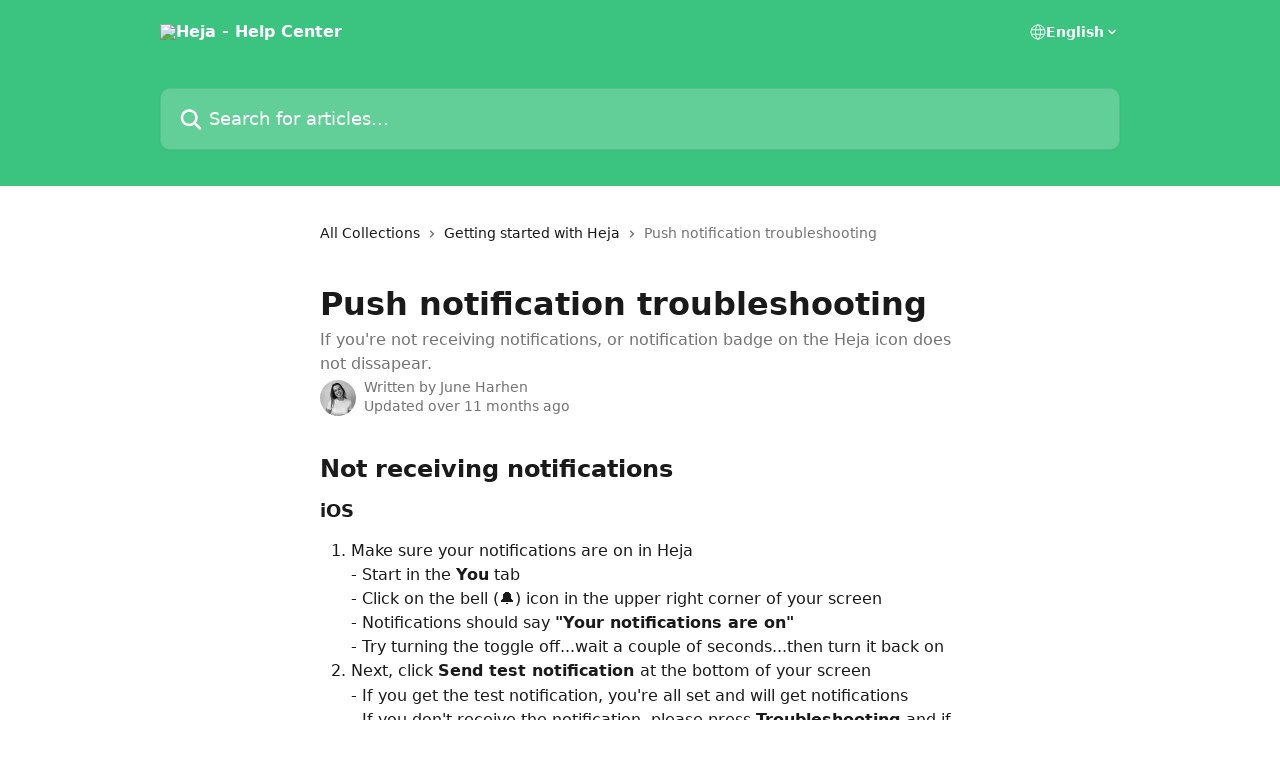

--- FILE ---
content_type: text/html; charset=utf-8
request_url: https://help.heja.io/en/articles/3155278-push-notification-troubleshooting
body_size: 12151
content:
<!DOCTYPE html><html lang="en"><head><meta charSet="utf-8" data-next-head=""/><title data-next-head="">Push notification troubleshooting | Heja - Help Center</title><meta property="og:title" content="Push notification troubleshooting | Heja - Help Center" data-next-head=""/><meta name="twitter:title" content="Push notification troubleshooting | Heja - Help Center" data-next-head=""/><meta property="og:description" content="If you&#x27;re not receiving notifications, or notification badge on the Heja icon does not dissapear." data-next-head=""/><meta name="twitter:description" content="If you&#x27;re not receiving notifications, or notification badge on the Heja icon does not dissapear." data-next-head=""/><meta name="description" content="If you&#x27;re not receiving notifications, or notification badge on the Heja icon does not dissapear." data-next-head=""/><meta property="og:type" content="article" data-next-head=""/><meta name="robots" content="all" data-next-head=""/><meta name="viewport" content="width=device-width, initial-scale=1" data-next-head=""/><link href="https://intercom.help/hejahelp/assets/favicon" rel="icon" data-next-head=""/><link rel="canonical" href="https://help.heja.io/en/articles/3155278-push-notification-troubleshooting" data-next-head=""/><link rel="alternate" href="https://help.heja.io/en/articles/3155278-push-notification-troubleshooting" hrefLang="en" data-next-head=""/><link rel="alternate" href="https://help.heja.io/en/articles/3155278-push-notification-troubleshooting" hrefLang="x-default" data-next-head=""/><link nonce="O72PR54prOX65FbrK0gjQ5xquSEFoMRb/p7wXoOoU8Y=" rel="preload" href="https://static.intercomassets.com/_next/static/css/3141721a1e975790.css" as="style"/><link nonce="O72PR54prOX65FbrK0gjQ5xquSEFoMRb/p7wXoOoU8Y=" rel="stylesheet" href="https://static.intercomassets.com/_next/static/css/3141721a1e975790.css" data-n-g=""/><noscript data-n-css="O72PR54prOX65FbrK0gjQ5xquSEFoMRb/p7wXoOoU8Y="></noscript><script defer="" nonce="O72PR54prOX65FbrK0gjQ5xquSEFoMRb/p7wXoOoU8Y=" nomodule="" src="https://static.intercomassets.com/_next/static/chunks/polyfills-42372ed130431b0a.js"></script><script defer="" src="https://static.intercomassets.com/_next/static/chunks/7506.a4d4b38169fb1abb.js" nonce="O72PR54prOX65FbrK0gjQ5xquSEFoMRb/p7wXoOoU8Y="></script><script src="https://static.intercomassets.com/_next/static/chunks/webpack-77e96bfb16dbd813.js" nonce="O72PR54prOX65FbrK0gjQ5xquSEFoMRb/p7wXoOoU8Y=" defer=""></script><script src="https://static.intercomassets.com/_next/static/chunks/framework-1f1b8d38c1d86c61.js" nonce="O72PR54prOX65FbrK0gjQ5xquSEFoMRb/p7wXoOoU8Y=" defer=""></script><script src="https://static.intercomassets.com/_next/static/chunks/main-f21c5c986cf9e4f7.js" nonce="O72PR54prOX65FbrK0gjQ5xquSEFoMRb/p7wXoOoU8Y=" defer=""></script><script src="https://static.intercomassets.com/_next/static/chunks/pages/_app-94f3b72a331ddaf7.js" nonce="O72PR54prOX65FbrK0gjQ5xquSEFoMRb/p7wXoOoU8Y=" defer=""></script><script src="https://static.intercomassets.com/_next/static/chunks/d0502abb-aa607f45f5026044.js" nonce="O72PR54prOX65FbrK0gjQ5xquSEFoMRb/p7wXoOoU8Y=" defer=""></script><script src="https://static.intercomassets.com/_next/static/chunks/6190-ef428f6633b5a03f.js" nonce="O72PR54prOX65FbrK0gjQ5xquSEFoMRb/p7wXoOoU8Y=" defer=""></script><script src="https://static.intercomassets.com/_next/static/chunks/5729-6d79ddfe1353a77c.js" nonce="O72PR54prOX65FbrK0gjQ5xquSEFoMRb/p7wXoOoU8Y=" defer=""></script><script src="https://static.intercomassets.com/_next/static/chunks/296-7834dcf3444315af.js" nonce="O72PR54prOX65FbrK0gjQ5xquSEFoMRb/p7wXoOoU8Y=" defer=""></script><script src="https://static.intercomassets.com/_next/static/chunks/4835-9db7cd232aae5617.js" nonce="O72PR54prOX65FbrK0gjQ5xquSEFoMRb/p7wXoOoU8Y=" defer=""></script><script src="https://static.intercomassets.com/_next/static/chunks/2735-8954effe331a5dbf.js" nonce="O72PR54prOX65FbrK0gjQ5xquSEFoMRb/p7wXoOoU8Y=" defer=""></script><script src="https://static.intercomassets.com/_next/static/chunks/pages/%5BhelpCenterIdentifier%5D/%5Blocale%5D/articles/%5BarticleSlug%5D-cb17d809302ca462.js" nonce="O72PR54prOX65FbrK0gjQ5xquSEFoMRb/p7wXoOoU8Y=" defer=""></script><script src="https://static.intercomassets.com/_next/static/e_0hji3lAVYohiVj5dWXp/_buildManifest.js" nonce="O72PR54prOX65FbrK0gjQ5xquSEFoMRb/p7wXoOoU8Y=" defer=""></script><script src="https://static.intercomassets.com/_next/static/e_0hji3lAVYohiVj5dWXp/_ssgManifest.js" nonce="O72PR54prOX65FbrK0gjQ5xquSEFoMRb/p7wXoOoU8Y=" defer=""></script><meta name="sentry-trace" content="f56f101669bbc0912f80696673b4046b-2a1f1d78d4570c73-0"/><meta name="baggage" content="sentry-environment=production,sentry-release=d6b6b4589836420743b66b75450902609b5d0f1e,sentry-public_key=187f842308a64dea9f1f64d4b1b9c298,sentry-trace_id=f56f101669bbc0912f80696673b4046b,sentry-org_id=2129,sentry-sampled=false,sentry-sample_rand=0.49165298133581303,sentry-sample_rate=0"/><style id="__jsx-1338545857">:root{--body-bg: rgb(255, 255, 255);
--body-image: none;
--body-bg-rgb: 255, 255, 255;
--body-border: rgb(230, 230, 230);
--body-primary-color: #1a1a1a;
--body-secondary-color: #737373;
--body-reaction-bg: rgb(242, 242, 242);
--body-reaction-text-color: rgb(64, 64, 64);
--body-toc-active-border: #737373;
--body-toc-inactive-border: #f2f2f2;
--body-toc-inactive-color: #737373;
--body-toc-active-font-weight: 400;
--body-table-border: rgb(204, 204, 204);
--body-color: hsl(0, 0%, 0%);
--footer-bg: rgb(255, 255, 255);
--footer-image: none;
--footer-border: rgb(230, 230, 230);
--footer-color: hsl(211, 10%, 61%);
--header-bg: rgb(59, 196, 127);
--header-image: none;
--header-color: hsl(0, 0%, 100%);
--collection-card-bg: rgb(255, 255, 255);
--collection-card-image: none;
--collection-card-color: hsl(150, 54%, 50%);
--card-bg: rgb(255, 255, 255);
--card-border-color: rgb(230, 230, 230);
--card-border-inner-radius: 6px;
--card-border-radius: 8px;
--card-shadow: 0 1px 2px 0 rgb(0 0 0 / 0.05);
--search-bar-border-radius: 10px;
--search-bar-width: 100%;
--ticket-blue-bg-color: #dce1f9;
--ticket-blue-text-color: #334bfa;
--ticket-green-bg-color: #d7efdc;
--ticket-green-text-color: #0f7134;
--ticket-orange-bg-color: #ffebdb;
--ticket-orange-text-color: #b24d00;
--ticket-red-bg-color: #ffdbdb;
--ticket-red-text-color: #df2020;
--header-height: 245px;
--header-subheader-background-color: ;
--header-subheader-font-color: ;
--content-block-color: hsl(0, 0%, 0%);
--content-block-button-color: hsl(0, 0%, 0%);
--content-block-button-radius: nullpx;
--primary-color: hsl(150, 54%, 50%);
--primary-color-alpha-10: hsla(150, 54%, 50%, 0.1);
--primary-color-alpha-60: hsla(150, 54%, 50%, 0.6);
--text-on-primary-color: #1a1a1a}</style><style id="__jsx-1611979459">:root{--font-family-primary: system-ui, "Segoe UI", "Roboto", "Helvetica", "Arial", sans-serif, "Apple Color Emoji", "Segoe UI Emoji", "Segoe UI Symbol"}</style><style id="__jsx-2466147061">:root{--font-family-secondary: system-ui, "Segoe UI", "Roboto", "Helvetica", "Arial", sans-serif, "Apple Color Emoji", "Segoe UI Emoji", "Segoe UI Symbol"}</style><style id="__jsx-cf6f0ea00fa5c760">.fade-background.jsx-cf6f0ea00fa5c760{background:radial-gradient(333.38%100%at 50%0%,rgba(var(--body-bg-rgb),0)0%,rgba(var(--body-bg-rgb),.00925356)11.67%,rgba(var(--body-bg-rgb),.0337355)21.17%,rgba(var(--body-bg-rgb),.0718242)28.85%,rgba(var(--body-bg-rgb),.121898)35.03%,rgba(var(--body-bg-rgb),.182336)40.05%,rgba(var(--body-bg-rgb),.251516)44.25%,rgba(var(--body-bg-rgb),.327818)47.96%,rgba(var(--body-bg-rgb),.409618)51.51%,rgba(var(--body-bg-rgb),.495297)55.23%,rgba(var(--body-bg-rgb),.583232)59.47%,rgba(var(--body-bg-rgb),.671801)64.55%,rgba(var(--body-bg-rgb),.759385)70.81%,rgba(var(--body-bg-rgb),.84436)78.58%,rgba(var(--body-bg-rgb),.9551)88.2%,rgba(var(--body-bg-rgb),1)100%),var(--header-image),var(--header-bg);background-size:cover;background-position-x:center}</style><style id="__jsx-4bed0c08ce36899e">.article_body a:not(.intercom-h2b-button){color:var(--primary-color)}article a.intercom-h2b-button{background-color:var(--primary-color);border:0}.zendesk-article table{overflow-x:scroll!important;display:block!important;height:auto!important}.intercom-interblocks-unordered-nested-list ul,.intercom-interblocks-ordered-nested-list ol{margin-top:16px;margin-bottom:16px}.intercom-interblocks-unordered-nested-list ul .intercom-interblocks-unordered-nested-list ul,.intercom-interblocks-unordered-nested-list ul .intercom-interblocks-ordered-nested-list ol,.intercom-interblocks-ordered-nested-list ol .intercom-interblocks-ordered-nested-list ol,.intercom-interblocks-ordered-nested-list ol .intercom-interblocks-unordered-nested-list ul{margin-top:0;margin-bottom:0}.intercom-interblocks-image a:focus{outline-offset:3px}</style></head><body><div id="__next"><div dir="ltr" class="h-full w-full"><a href="#main-content" class="sr-only font-bold text-header-color focus:not-sr-only focus:absolute focus:left-4 focus:top-4 focus:z-50" aria-roledescription="Link, Press control-option-right-arrow to exit">Skip to main content</a><main class="header__lite"><header id="header" data-testid="header" class="jsx-cf6f0ea00fa5c760 flex flex-col text-header-color"><div class="jsx-cf6f0ea00fa5c760 relative flex grow flex-col mb-9 bg-header-bg bg-header-image bg-cover bg-center pb-9"><div id="sr-announcement" aria-live="polite" class="jsx-cf6f0ea00fa5c760 sr-only"></div><div class="jsx-cf6f0ea00fa5c760 flex h-full flex-col items-center marker:shrink-0"><section class="relative flex w-full flex-col mb-6 pb-6"><div class="header__meta_wrapper flex justify-center px-5 pt-6 leading-none sm:px-10"><div class="flex items-center w-240" data-testid="subheader-container"><div class="mo__body header__site_name"><div class="header__logo"><a href="/en/"><img src="https://downloads.intercomcdn.com/i/o/226411/146277e8b97145200e3c553e/18641706da5e355c79fbb6825a609508.png" height="376" alt="Heja - Help Center"/></a></div></div><div><div class="flex items-center font-semibold"><div class="flex items-center md:hidden" data-testid="small-screen-children"><button class="flex items-center border-none bg-transparent px-1.5" data-testid="hamburger-menu-button" aria-label="Open menu"><svg width="24" height="24" viewBox="0 0 16 16" xmlns="http://www.w3.org/2000/svg" class="fill-current"><path d="M1.86861 2C1.38889 2 1 2.3806 1 2.85008C1 3.31957 1.38889 3.70017 1.86861 3.70017H14.1314C14.6111 3.70017 15 3.31957 15 2.85008C15 2.3806 14.6111 2 14.1314 2H1.86861Z"></path><path d="M1 8C1 7.53051 1.38889 7.14992 1.86861 7.14992H14.1314C14.6111 7.14992 15 7.53051 15 8C15 8.46949 14.6111 8.85008 14.1314 8.85008H1.86861C1.38889 8.85008 1 8.46949 1 8Z"></path><path d="M1 13.1499C1 12.6804 1.38889 12.2998 1.86861 12.2998H14.1314C14.6111 12.2998 15 12.6804 15 13.1499C15 13.6194 14.6111 14 14.1314 14H1.86861C1.38889 14 1 13.6194 1 13.1499Z"></path></svg></button><div class="fixed right-0 top-0 z-50 h-full w-full hidden" data-testid="hamburger-menu"><div class="flex h-full w-full justify-end bg-black bg-opacity-30"><div class="flex h-fit w-full flex-col bg-white opacity-100 sm:h-full sm:w-1/2"><button class="text-body-font flex items-center self-end border-none bg-transparent pr-6 pt-6" data-testid="hamburger-menu-close-button" aria-label="Close menu"><svg width="24" height="24" viewBox="0 0 16 16" xmlns="http://www.w3.org/2000/svg"><path d="M3.5097 3.5097C3.84165 3.17776 4.37984 3.17776 4.71178 3.5097L7.99983 6.79775L11.2879 3.5097C11.6198 3.17776 12.158 3.17776 12.49 3.5097C12.8219 3.84165 12.8219 4.37984 12.49 4.71178L9.20191 7.99983L12.49 11.2879C12.8219 11.6198 12.8219 12.158 12.49 12.49C12.158 12.8219 11.6198 12.8219 11.2879 12.49L7.99983 9.20191L4.71178 12.49C4.37984 12.8219 3.84165 12.8219 3.5097 12.49C3.17776 12.158 3.17776 11.6198 3.5097 11.2879L6.79775 7.99983L3.5097 4.71178C3.17776 4.37984 3.17776 3.84165 3.5097 3.5097Z"></path></svg></button><nav class="flex flex-col pl-4 text-black"><div class="relative cursor-pointer has-[:focus]:outline"><select class="peer absolute z-10 block h-6 w-full cursor-pointer opacity-0 md:text-base" aria-label="Change language" id="language-selector"><option value="/en/articles/3155278-push-notification-troubleshooting" class="text-black" selected="">English</option></select><div class="mb-10 ml-5 flex items-center gap-1 text-md hover:opacity-80 peer-hover:opacity-80 md:m-0 md:ml-3 md:text-base" aria-hidden="true"><svg id="locale-picker-globe" width="16" height="16" viewBox="0 0 16 16" fill="none" xmlns="http://www.w3.org/2000/svg" class="shrink-0" aria-hidden="true"><path d="M8 15C11.866 15 15 11.866 15 8C15 4.13401 11.866 1 8 1C4.13401 1 1 4.13401 1 8C1 11.866 4.13401 15 8 15Z" stroke="currentColor" stroke-linecap="round" stroke-linejoin="round"></path><path d="M8 15C9.39949 15 10.534 11.866 10.534 8C10.534 4.13401 9.39949 1 8 1C6.60051 1 5.466 4.13401 5.466 8C5.466 11.866 6.60051 15 8 15Z" stroke="currentColor" stroke-linecap="round" stroke-linejoin="round"></path><path d="M1.448 5.75989H14.524" stroke="currentColor" stroke-linecap="round" stroke-linejoin="round"></path><path d="M1.448 10.2402H14.524" stroke="currentColor" stroke-linecap="round" stroke-linejoin="round"></path></svg>English<svg id="locale-picker-arrow" width="16" height="16" viewBox="0 0 16 16" fill="none" xmlns="http://www.w3.org/2000/svg" class="shrink-0" aria-hidden="true"><path d="M5 6.5L8.00093 9.5L11 6.50187" stroke="currentColor" stroke-width="1.5" stroke-linecap="round" stroke-linejoin="round"></path></svg></div></div></nav></div></div></div></div><nav class="hidden items-center md:flex" data-testid="large-screen-children"><div class="relative cursor-pointer has-[:focus]:outline"><select class="peer absolute z-10 block h-6 w-full cursor-pointer opacity-0 md:text-base" aria-label="Change language" id="language-selector"><option value="/en/articles/3155278-push-notification-troubleshooting" class="text-black" selected="">English</option></select><div class="mb-10 ml-5 flex items-center gap-1 text-md hover:opacity-80 peer-hover:opacity-80 md:m-0 md:ml-3 md:text-base" aria-hidden="true"><svg id="locale-picker-globe" width="16" height="16" viewBox="0 0 16 16" fill="none" xmlns="http://www.w3.org/2000/svg" class="shrink-0" aria-hidden="true"><path d="M8 15C11.866 15 15 11.866 15 8C15 4.13401 11.866 1 8 1C4.13401 1 1 4.13401 1 8C1 11.866 4.13401 15 8 15Z" stroke="currentColor" stroke-linecap="round" stroke-linejoin="round"></path><path d="M8 15C9.39949 15 10.534 11.866 10.534 8C10.534 4.13401 9.39949 1 8 1C6.60051 1 5.466 4.13401 5.466 8C5.466 11.866 6.60051 15 8 15Z" stroke="currentColor" stroke-linecap="round" stroke-linejoin="round"></path><path d="M1.448 5.75989H14.524" stroke="currentColor" stroke-linecap="round" stroke-linejoin="round"></path><path d="M1.448 10.2402H14.524" stroke="currentColor" stroke-linecap="round" stroke-linejoin="round"></path></svg>English<svg id="locale-picker-arrow" width="16" height="16" viewBox="0 0 16 16" fill="none" xmlns="http://www.w3.org/2000/svg" class="shrink-0" aria-hidden="true"><path d="M5 6.5L8.00093 9.5L11 6.50187" stroke="currentColor" stroke-width="1.5" stroke-linecap="round" stroke-linejoin="round"></path></svg></div></div></nav></div></div></div></div></section><section class="relative mx-5 flex h-full w-full flex-col items-center px-5 sm:px-10"><div class="flex h-full max-w-full flex-col w-240" data-testid="main-header-container"><div id="search-bar" class="relative w-full"><form action="/en/" autoComplete="off"><div class="flex w-full flex-col"><div class="relative flex w-full sm:w-search-bar"><label for="search-input" class="sr-only">Search for articles...</label><input id="search-input" type="text" autoComplete="off" class="peer w-full rounded-search-bar border border-black-alpha-8 bg-white-alpha-20 p-4 ps-12 font-secondary text-lg text-header-color shadow-search-bar outline-none transition ease-linear placeholder:text-header-color hover:bg-white-alpha-27 hover:shadow-search-bar-hover focus:border-transparent focus:bg-white focus:text-black-10 focus:shadow-search-bar-focused placeholder:focus:text-black-45" placeholder="Search for articles..." name="q" aria-label="Search for articles..." value=""/><div class="absolute inset-y-0 start-0 flex items-center fill-header-color peer-focus-visible:fill-black-45 pointer-events-none ps-5"><svg width="22" height="21" viewBox="0 0 22 21" xmlns="http://www.w3.org/2000/svg" class="fill-inherit" aria-hidden="true"><path fill-rule="evenodd" clip-rule="evenodd" d="M3.27485 8.7001C3.27485 5.42781 5.92757 2.7751 9.19985 2.7751C12.4721 2.7751 15.1249 5.42781 15.1249 8.7001C15.1249 11.9724 12.4721 14.6251 9.19985 14.6251C5.92757 14.6251 3.27485 11.9724 3.27485 8.7001ZM9.19985 0.225098C4.51924 0.225098 0.724854 4.01948 0.724854 8.7001C0.724854 13.3807 4.51924 17.1751 9.19985 17.1751C11.0802 17.1751 12.8176 16.5627 14.2234 15.5265L19.0981 20.4013C19.5961 20.8992 20.4033 20.8992 20.9013 20.4013C21.3992 19.9033 21.3992 19.0961 20.9013 18.5981L16.0264 13.7233C17.0625 12.3176 17.6749 10.5804 17.6749 8.7001C17.6749 4.01948 13.8805 0.225098 9.19985 0.225098Z"></path></svg></div></div></div></form></div></div></section></div></div></header><div class="z-1 flex shrink-0 grow basis-auto justify-center px-5 sm:px-10"><section data-testid="main-content" id="main-content" class="max-w-full w-240"><section data-testid="article-section" class="section section__article"><div class="justify-center flex"><div class="relative z-3 w-full lg:max-w-160 "><div class="flex pb-6 max-md:pb-2 lg:max-w-160"><div tabindex="-1" class="focus:outline-none"><div class="flex flex-wrap items-baseline pb-4 text-base" tabindex="0" role="navigation" aria-label="Breadcrumb"><a href="/en/" class="pr-2 text-body-primary-color no-underline hover:text-body-secondary-color">All Collections</a><div class="pr-2" aria-hidden="true"><svg width="6" height="10" viewBox="0 0 6 10" class="block h-2 w-2 fill-body-secondary-color rtl:rotate-180" xmlns="http://www.w3.org/2000/svg"><path fill-rule="evenodd" clip-rule="evenodd" d="M0.648862 0.898862C0.316916 1.23081 0.316916 1.769 0.648862 2.10094L3.54782 4.9999L0.648862 7.89886C0.316916 8.23081 0.316917 8.769 0.648862 9.10094C0.980808 9.43289 1.519 9.43289 1.85094 9.10094L5.35094 5.60094C5.68289 5.269 5.68289 4.73081 5.35094 4.39886L1.85094 0.898862C1.519 0.566916 0.980807 0.566916 0.648862 0.898862Z"></path></svg></div><a href="https://help.heja.io/en/collections/1522079-getting-started-with-heja" class="pr-2 text-body-primary-color no-underline hover:text-body-secondary-color" data-testid="breadcrumb-0">Getting started with Heja</a><div class="pr-2" aria-hidden="true"><svg width="6" height="10" viewBox="0 0 6 10" class="block h-2 w-2 fill-body-secondary-color rtl:rotate-180" xmlns="http://www.w3.org/2000/svg"><path fill-rule="evenodd" clip-rule="evenodd" d="M0.648862 0.898862C0.316916 1.23081 0.316916 1.769 0.648862 2.10094L3.54782 4.9999L0.648862 7.89886C0.316916 8.23081 0.316917 8.769 0.648862 9.10094C0.980808 9.43289 1.519 9.43289 1.85094 9.10094L5.35094 5.60094C5.68289 5.269 5.68289 4.73081 5.35094 4.39886L1.85094 0.898862C1.519 0.566916 0.980807 0.566916 0.648862 0.898862Z"></path></svg></div><div class="text-body-secondary-color">Push notification troubleshooting</div></div></div></div><div class=""><div class="article intercom-force-break"><div class="mb-10 max-lg:mb-6"><div class="flex flex-col gap-4"><div class="flex flex-col"><h1 class="mb-1 font-primary text-2xl font-bold leading-10 text-body-primary-color">Push notification troubleshooting</h1><div class="text-md font-normal leading-normal text-body-secondary-color"><p>If you&#x27;re not receiving notifications, or notification badge on the Heja icon does not dissapear.</p></div></div><div class="avatar"><div class="avatar__photo"><img width="24" height="24" src="https://static.intercomassets.com/avatars/7168786/square_128/IMG_2748-1709731890.jpg" alt="June Harhen avatar" class="inline-flex items-center justify-center rounded-full bg-primary text-lg font-bold leading-6 text-primary-text shadow-solid-2 shadow-body-bg [&amp;:nth-child(n+2)]:hidden lg:[&amp;:nth-child(n+2)]:inline-flex h-8 w-8 sm:h-9 sm:w-9"/></div><div class="avatar__info -mt-0.5 text-base"><span class="text-body-secondary-color"><div>Written by <span>June Harhen</span></div> <!-- -->Updated over 11 months ago</span></div></div></div></div><div class="jsx-4bed0c08ce36899e "><div class="jsx-4bed0c08ce36899e article_body"><article class="jsx-4bed0c08ce36899e "><div class="intercom-interblocks-heading intercom-interblocks-align-left"><h1 id="h_1422c172f9">Not receiving notifications</h1></div><div class="intercom-interblocks-subheading3 intercom-interblocks-align-left"><h3 id="h_e3a2eb477c">iOS</h3></div><div class="intercom-interblocks-ordered-nested-list"><ol><li><div class="intercom-interblocks-paragraph no-margin intercom-interblocks-align-left"><p>Make sure your notifications are on in Heja<br/>- Start in the <b>You</b> tab<br/>- Click on the bell (🔔) icon in the upper right corner of your screen<br/>- Notifications should say <b>&quot;Your notifications are on&quot;</b></p></div><div class="intercom-interblocks-paragraph no-margin intercom-interblocks-align-left"><p>- Try turning the toggle off...wait a couple of seconds...then turn it back on</p></div></li><li><div class="intercom-interblocks-paragraph no-margin intercom-interblocks-align-left"><p>Next, click <b>Send test notification </b>at the bottom of your screen</p></div><div class="intercom-interblocks-paragraph no-margin intercom-interblocks-align-left"><p>- If you get the test notification, you&#x27;re all set and will get notifications</p></div><div class="intercom-interblocks-paragraph no-margin intercom-interblocks-align-left"><p>- If you don&#x27;t receive the notification, please press <b>Troubleshooting </b>and if you still get no notification, take a screenshot &amp; press the<b> get help from our support team</b> button</p></div></li><li><div class="intercom-interblocks-paragraph no-margin intercom-interblocks-align-left"><p>If you don&#x27;t get the test notification, check to make sure your permissions to receive notifications are on<br/>- Go to your phone settings ⚙️ &gt; Notifications &gt; Heja<br/>- Everything should be on</p></div></li></ol></div><div class="intercom-interblocks-paragraph no-margin intercom-interblocks-align-left"><p><i>If the issue persists, please reach out to us in Support, and we&#x27;ll be happy to help</i></p></div><div class="intercom-interblocks-horizontal-rule"><hr/></div><div class="intercom-interblocks-subheading3 intercom-interblocks-align-left"><h3 id="h_27fa3c9898">Android</h3></div><div class="intercom-interblocks-ordered-nested-list"><ol><li><div class="intercom-interblocks-paragraph no-margin intercom-interblocks-align-left"><p>Make sure your notifications are on in Heja<br/>- Start in the <b>You</b> tab<br/>- Click on the bell (🔔) icon in the upper right corner of your screen<br/>- Notifications should say &quot;Your notifications are on&quot;<br/>- Try turning the toggle off and then back on again</p></div></li><li><div class="intercom-interblocks-paragraph no-margin intercom-interblocks-align-left"><p>Next, click <b>Send test notification </b>at the bottom of your notification settings</p></div><div class="intercom-interblocks-paragraph no-margin intercom-interblocks-align-left"><p>- If you don&#x27;t receive the notification, please press <b>Troubleshooting </b>and if you still get no notification, take a screenshot &amp; press the<b> get help from our support team</b> button</p></div></li><li><div class="intercom-interblocks-paragraph no-margin intercom-interblocks-align-left"><p>Make sure your permissions to receive notifications are on<br/>- Go to your phone settings ⚙️ &gt; Apps &gt; Heja &gt; Notifications<br/>- Notifications should be allowed and nothing should be blocked</p></div></li><li><div class="intercom-interblocks-paragraph no-margin intercom-interblocks-align-left"><p>Make sure your phone isn&#x27;t blocking Heja notifications (Common for OPPO phones, Huawei, Lenovo, OnePlus, and Samsung) Follow this guide:  <a href="https://bit.ly/2SuAwff" rel="nofollow noopener noreferrer" target="_blank">https://bit.ly/2SuAwff</a><b> </b></p></div></li></ol></div><div class="intercom-interblocks-paragraph no-margin intercom-interblocks-align-left"><p><i>If the issue persists, please reach out to us in Support and we&#x27;ll be happy to help.</i></p></div><div class="intercom-interblocks-paragraph no-margin intercom-interblocks-align-left"><p> </p></div><div class="intercom-interblocks-horizontal-rule"><hr/></div><div class="intercom-interblocks-paragraph no-margin intercom-interblocks-align-left"><p> </p></div><div class="intercom-interblocks-heading intercom-interblocks-align-left"><h1 id="h_7817382ddb">Notification badge not disappearing</h1></div><div class="intercom-interblocks-paragraph no-margin intercom-interblocks-align-left"><p>If you&#x27;ve read all notifications but still have a number on your Heja Icon that shows, you can try resetting your notifications by doing the following: <br/>- Start in the <b>You</b> tab<br/>- Click on the bell (🔔) icon in the upper right corner of your screen<br/>- Scroll to the bottom and select &quot;Clear all notifications&quot;</p></div><div class="intercom-interblocks-paragraph no-margin intercom-interblocks-align-left"><p> </p></div><div class="intercom-interblocks-paragraph no-margin intercom-interblocks-align-left"><p>If the badge still shows on your Heja Icon, please reach out to us in the support and we&#x27;ll assist you. <br/>​</p></div><div class="intercom-interblocks-paragraph no-margin intercom-interblocks-align-left"><p> </p></div></article></div></div></div></div><div class="intercom-reaction-picker -mb-4 -ml-4 -mr-4 mt-6 rounded-card sm:-mb-2 sm:-ml-1 sm:-mr-1 sm:mt-8" role="group" aria-label="feedback form"><div class="intercom-reaction-prompt">Did this answer your question?</div><div class="intercom-reactions-container"><button class="intercom-reaction" aria-label="Disappointed Reaction" tabindex="0" data-reaction-text="disappointed" aria-pressed="false"><span title="Disappointed">😞</span></button><button class="intercom-reaction" aria-label="Neutral Reaction" tabindex="0" data-reaction-text="neutral" aria-pressed="false"><span title="Neutral">😐</span></button><button class="intercom-reaction" aria-label="Smiley Reaction" tabindex="0" data-reaction-text="smiley" aria-pressed="false"><span title="Smiley">😃</span></button></div></div></div></div></section></section></div><footer id="footer" class="mt-24 shrink-0 bg-footer-bg px-0 py-12 text-left text-base text-footer-color"><div class="shrink-0 grow basis-auto px-5 sm:px-10"><div class="mx-auto max-w-240 sm:w-auto"><div><div class="text-center" data-testid="simple-footer-layout"><div class="align-middle text-lg text-footer-color"><a class="no-underline" href="/en/"><img data-testid="logo-img" src="https://downloads.intercomcdn.com/i/o/226411/146277e8b97145200e3c553e/18641706da5e355c79fbb6825a609508.png" alt="Heja - Help Center" class="max-h-8 contrast-80 inline"/></a></div><div class="mt-10" data-testid="simple-footer-links"><div class="flex flex-row justify-center"><span><ul data-testid="custom-links" class="mb-4 p-0" id="custom-links"><li class="mx-3 inline-block list-none"><a target="_blank" href="/cdn-cgi/l/email-protection#34474144445b4640745c515e551a5d5b" rel="nofollow noreferrer noopener" data-testid="footer-custom-link-0" class="no-underline">Contact via email</a></li></ul></span></div><ul data-testid="social-links" class="flex flex-wrap items-center gap-4 p-0 justify-center" id="social-links"><li class="list-none align-middle"><a target="_blank" href="https://www.facebook.com/HejaApp" rel="nofollow noreferrer noopener" data-testid="footer-social-link-0" class="no-underline"><img src="https://intercom.help/hejahelp/assets/svg/icon:social-facebook/909aa5" alt="" aria-label="https://www.facebook.com/HejaApp" width="16" height="16" loading="lazy" data-testid="social-icon-facebook"/></a></li></ul></div></div></div></div></div></footer></main></div></div><script data-cfasync="false" src="/cdn-cgi/scripts/5c5dd728/cloudflare-static/email-decode.min.js"></script><script id="__NEXT_DATA__" type="application/json" nonce="O72PR54prOX65FbrK0gjQ5xquSEFoMRb/p7wXoOoU8Y=">{"props":{"pageProps":{"app":{"id":"ffiir0m4","messengerUrl":"https://widget.intercom.io/widget/ffiir0m4","name":"Heja","poweredByIntercomUrl":"https://www.intercom.com/intercom-link?company=Heja\u0026solution=customer-support\u0026utm_campaign=intercom-link\u0026utm_content=We+run+on+Intercom\u0026utm_medium=help-center\u0026utm_referrer=http%3A%2F%2Fhelp.heja.io%2Fen%2Farticles%2F3155278-push-notification-troubleshooting\u0026utm_source=desktop-web","features":{"consentBannerBeta":false,"customNotFoundErrorMessage":false,"disableFontPreloading":false,"disableNoMarginClassTransformation":false,"finOnHelpCenter":false,"hideIconsWithBackgroundImages":false,"messengerCustomFonts":false}},"helpCenterSite":{"customDomain":"help.heja.io","defaultLocale":"en","disableBranding":true,"externalLoginName":null,"externalLoginUrl":null,"footerContactDetails":null,"footerLinks":{"custom":[{"id":20551,"help_center_site_id":350230,"title":"Contact via email","url":"mailto:support@heja.io","sort_order":1,"link_location":"footer","site_link_group_id":8790}],"socialLinks":[{"iconUrl":"https://intercom.help/hejahelp/assets/svg/icon:social-facebook","provider":"facebook","url":"https://www.facebook.com/HejaApp"}],"linkGroups":[{"title":null,"links":[{"title":"Contact via email","url":"mailto:support@heja.io"}]}]},"headerLinks":[],"homeCollectionCols":1,"googleAnalyticsTrackingId":"","googleTagManagerId":null,"pathPrefixForCustomDomain":null,"seoIndexingEnabled":true,"helpCenterId":350230,"url":"https://help.heja.io","customizedFooterTextContent":null,"consentBannerConfig":null,"canInjectCustomScripts":false,"scriptSection":1,"customScriptFilesExist":false},"localeLinks":[{"id":"en","absoluteUrl":"https://help.heja.io/en/articles/3155278-push-notification-troubleshooting","available":true,"name":"English","selected":true,"url":"/en/articles/3155278-push-notification-troubleshooting"}],"requestContext":{"articleSource":null,"academy":false,"canonicalUrl":"https://help.heja.io/en/articles/3155278-push-notification-troubleshooting","headerless":false,"isDefaultDomainRequest":false,"nonce":"O72PR54prOX65FbrK0gjQ5xquSEFoMRb/p7wXoOoU8Y=","rootUrl":"/en/","sheetUserCipher":null,"type":"help-center"},"theme":{"color":"3BC47F","siteName":"Heja - Help Center","headline":"Advice and answers on how to use Heja","headerFontColor":"FFFFFF","logo":"https://downloads.intercomcdn.com/i/o/226411/146277e8b97145200e3c553e/18641706da5e355c79fbb6825a609508.png","logoHeight":"376","header":null,"favicon":"https://intercom.help/hejahelp/assets/favicon","locale":"en","homeUrl":"https://heja.io","social":null,"urlPrefixForDefaultDomain":"https://intercom.help/hejahelp","customDomain":"help.heja.io","customDomainUsesSsl":true,"customizationOptions":{"customizationType":1,"header":{"backgroundColor":"#3BC47F","fontColor":"#FFFFFF","fadeToEdge":null,"backgroundGradient":null,"backgroundImageId":null,"backgroundImageUrl":null},"body":{"backgroundColor":null,"fontColor":null,"fadeToEdge":null,"backgroundGradient":null,"backgroundImageId":null},"footer":{"backgroundColor":null,"fontColor":null,"fadeToEdge":null,"backgroundGradient":null,"backgroundImageId":null,"showRichTextField":null},"layout":{"homePage":{"blocks":[{"type":"tickets-portal-link","enabled":false},{"type":"collection-list","template":0,"columns":1}]},"collectionsPage":{"showArticleDescriptions":null},"articlePage":{},"searchPage":{}},"collectionCard":{"global":{"backgroundColor":null,"fontColor":null,"fadeToEdge":null,"backgroundGradient":null,"backgroundImageId":null,"showIcons":null,"backgroundImageUrl":null},"collections":null},"global":{"font":{"customFontFaces":[],"primary":null,"secondary":null},"componentStyle":{"card":{"type":null,"borderRadius":null}},"namedComponents":{"header":{"subheader":{"enabled":null,"style":{"backgroundColor":null,"fontColor":null}},"style":{"height":null,"align":null,"justify":null}},"searchBar":{"style":{"width":null,"borderRadius":null}},"footer":{"type":0}},"brand":{"colors":[],"websiteUrl":""}},"contentBlock":{"blockStyle":{"backgroundColor":null,"fontColor":null,"fadeToEdge":null,"backgroundGradient":null,"backgroundImageId":null,"backgroundImageUrl":null},"buttonOptions":{"backgroundColor":null,"fontColor":null,"borderRadius":null},"isFullWidth":null}},"helpCenterName":"Heja - Help Center","footerLogo":"https://downloads.intercomcdn.com/i/o/226411/146277e8b97145200e3c553e/18641706da5e355c79fbb6825a609508.png","footerLogoHeight":"376","localisedInformation":{"contentBlock":null}},"user":{"userId":"e8c9fdce-b69b-44e7-a500-d67b5d915d15","role":"visitor_role","country_code":null},"articleContent":{"articleId":"3155278","author":{"avatar":"https://static.intercomassets.com/avatars/7168786/square_128/IMG_2748-1709731890.jpg","name":"June Harhen","first_name":"June","avatar_shape":"circle"},"blocks":[{"type":"heading","text":"Not receiving notifications","idAttribute":"h_1422c172f9"},{"type":"subheading3","text":"iOS","idAttribute":"h_e3a2eb477c"},{"type":"orderedNestedList","text":"1. Make sure your notifications are on in Heja\u003cbr\u003e- Start in the \u003cb\u003eYou\u003c/b\u003e tab\u003cbr\u003e- Click on the bell (🔔) icon in the upper right corner of your screen\u003cbr\u003e- Notifications should say \u003cb\u003e\"Your notifications are on\"\u003c/b\u003e\n   - Try turning the toggle off...wait a couple of seconds...then turn it back on\n2. Next, click \u003cb\u003eSend test notification \u003c/b\u003eat the bottom of your screen\n   - If you get the test notification, you're all set and will get notifications\n   - If you don't receive the notification, please press \u003cb\u003eTroubleshooting \u003c/b\u003eand if you still get no notification, take a screenshot \u0026amp; press the\u003cb\u003e get help from our support team\u003c/b\u003e button\n3. If you don't get the test notification, check to make sure your permissions to receive notifications are on\u003cbr\u003e- Go to your phone settings ⚙️ \u0026gt; Notifications \u0026gt; Heja\u003cbr\u003e- Everything should be on","items":[{"content":[{"type":"paragraph","text":"Make sure your notifications are on in Heja\u003cbr\u003e- Start in the \u003cb\u003eYou\u003c/b\u003e tab\u003cbr\u003e- Click on the bell (🔔) icon in the upper right corner of your screen\u003cbr\u003e- Notifications should say \u003cb\u003e\"Your notifications are on\"\u003c/b\u003e","class":"no-margin"},{"type":"paragraph","text":"- Try turning the toggle off...wait a couple of seconds...then turn it back on","class":"no-margin"}]},{"content":[{"type":"paragraph","text":"Next, click \u003cb\u003eSend test notification \u003c/b\u003eat the bottom of your screen","class":"no-margin"},{"type":"paragraph","text":"- If you get the test notification, you're all set and will get notifications","class":"no-margin"},{"type":"paragraph","text":"- If you don't receive the notification, please press \u003cb\u003eTroubleshooting \u003c/b\u003eand if you still get no notification, take a screenshot \u0026amp; press the\u003cb\u003e get help from our support team\u003c/b\u003e button","class":"no-margin"}]},{"content":[{"type":"paragraph","text":"If you don't get the test notification, check to make sure your permissions to receive notifications are on\u003cbr\u003e- Go to your phone settings ⚙️ \u0026gt; Notifications \u0026gt; Heja\u003cbr\u003e- Everything should be on","class":"no-margin"}]}]},{"type":"paragraph","text":"\u003ci\u003eIf the issue persists, please reach out to us in Support, and we'll be happy to help\u003c/i\u003e","class":"no-margin"},{"type":"horizontalRule","text":"___________________________________________________________"},{"type":"subheading3","text":"Android","idAttribute":"h_27fa3c9898"},{"type":"orderedNestedList","text":"1. Make sure your notifications are on in Heja\u003cbr\u003e- Start in the \u003cb\u003eYou\u003c/b\u003e tab\u003cbr\u003e- Click on the bell (🔔) icon in the upper right corner of your screen\u003cbr\u003e- Notifications should say \"Your notifications are on\"\u003cbr\u003e- Try turning the toggle off and then back on again\n2. Next, click \u003cb\u003eSend test notification \u003c/b\u003eat the bottom of your notification settings\n   - If you don't receive the notification, please press \u003cb\u003eTroubleshooting \u003c/b\u003eand if you still get no notification, take a screenshot \u0026amp; press the\u003cb\u003e get help from our support team\u003c/b\u003e button\n3. Make sure your permissions to receive notifications are on\u003cbr\u003e- Go to your phone settings ⚙️ \u0026gt; Apps \u0026gt; Heja \u0026gt; Notifications\u003cbr\u003e- Notifications should be allowed and nothing should be blocked\n4. Make sure your phone isn't blocking Heja notifications (Common for OPPO phones, Huawei, Lenovo, OnePlus, and Samsung) Follow this guide:  \u003ca href=\"https://bit.ly/2SuAwff\" rel=\"nofollow noopener noreferrer\" target=\"_blank\"\u003ehttps://bit.ly/2SuAwff\u003c/a\u003e\u003cb\u003e \u003c/b\u003e","items":[{"content":[{"type":"paragraph","text":"Make sure your notifications are on in Heja\u003cbr\u003e- Start in the \u003cb\u003eYou\u003c/b\u003e tab\u003cbr\u003e- Click on the bell (🔔) icon in the upper right corner of your screen\u003cbr\u003e- Notifications should say \"Your notifications are on\"\u003cbr\u003e- Try turning the toggle off and then back on again","class":"no-margin"}]},{"content":[{"type":"paragraph","text":"Next, click \u003cb\u003eSend test notification \u003c/b\u003eat the bottom of your notification settings","class":"no-margin"},{"type":"paragraph","text":"- If you don't receive the notification, please press \u003cb\u003eTroubleshooting \u003c/b\u003eand if you still get no notification, take a screenshot \u0026amp; press the\u003cb\u003e get help from our support team\u003c/b\u003e button","class":"no-margin"}]},{"content":[{"type":"paragraph","text":"Make sure your permissions to receive notifications are on\u003cbr\u003e- Go to your phone settings ⚙️ \u0026gt; Apps \u0026gt; Heja \u0026gt; Notifications\u003cbr\u003e- Notifications should be allowed and nothing should be blocked","class":"no-margin"}]},{"content":[{"type":"paragraph","text":"Make sure your phone isn't blocking Heja notifications (Common for OPPO phones, Huawei, Lenovo, OnePlus, and Samsung) Follow this guide:  \u003ca href=\"https://bit.ly/2SuAwff\" rel=\"nofollow noopener noreferrer\" target=\"_blank\"\u003ehttps://bit.ly/2SuAwff\u003c/a\u003e\u003cb\u003e \u003c/b\u003e","class":"no-margin"}]}]},{"type":"paragraph","text":"\u003ci\u003eIf the issue persists, please reach out to us in Support and we'll be happy to help.\u003c/i\u003e","class":"no-margin"},{"type":"paragraph","text":" ","class":"no-margin"},{"type":"horizontalRule","text":"___________________________________________________________"},{"type":"paragraph","text":" ","class":"no-margin"},{"type":"heading","text":"Notification badge not disappearing","idAttribute":"h_7817382ddb"},{"type":"paragraph","text":"If you've read all notifications but still have a number on your Heja Icon that shows, you can try resetting your notifications by doing the following: \u003cbr\u003e- Start in the \u003cb\u003eYou\u003c/b\u003e tab\u003cbr\u003e- Click on the bell (🔔) icon in the upper right corner of your screen\u003cbr\u003e- Scroll to the bottom and select \"Clear all notifications\"","class":"no-margin"},{"type":"paragraph","text":" ","class":"no-margin"},{"type":"paragraph","text":"If the badge still shows on your Heja Icon, please reach out to us in the support and we'll assist you. \u003cbr\u003e​","class":"no-margin"},{"type":"paragraph","text":" ","class":"no-margin"}],"collectionId":"1522079","description":"If you're not receiving notifications, or notification badge on the Heja icon does not dissapear.","id":"2417215","lastUpdated":"Updated over 11 months ago","relatedArticles":null,"targetUserType":"everyone","title":"Push notification troubleshooting","showTableOfContents":false,"synced":false,"isStandaloneApp":false},"breadcrumbs":[{"url":"https://help.heja.io/en/collections/1522079-getting-started-with-heja","name":"Getting started with Heja"}],"selectedReaction":null,"showReactions":true,"themeCSSCustomProperties":{"--body-bg":"rgb(255, 255, 255)","--body-image":"none","--body-bg-rgb":"255, 255, 255","--body-border":"rgb(230, 230, 230)","--body-primary-color":"#1a1a1a","--body-secondary-color":"#737373","--body-reaction-bg":"rgb(242, 242, 242)","--body-reaction-text-color":"rgb(64, 64, 64)","--body-toc-active-border":"#737373","--body-toc-inactive-border":"#f2f2f2","--body-toc-inactive-color":"#737373","--body-toc-active-font-weight":400,"--body-table-border":"rgb(204, 204, 204)","--body-color":"hsl(0, 0%, 0%)","--footer-bg":"rgb(255, 255, 255)","--footer-image":"none","--footer-border":"rgb(230, 230, 230)","--footer-color":"hsl(211, 10%, 61%)","--header-bg":"rgb(59, 196, 127)","--header-image":"none","--header-color":"hsl(0, 0%, 100%)","--collection-card-bg":"rgb(255, 255, 255)","--collection-card-image":"none","--collection-card-color":"hsl(150, 54%, 50%)","--card-bg":"rgb(255, 255, 255)","--card-border-color":"rgb(230, 230, 230)","--card-border-inner-radius":"6px","--card-border-radius":"8px","--card-shadow":"0 1px 2px 0 rgb(0 0 0 / 0.05)","--search-bar-border-radius":"10px","--search-bar-width":"100%","--ticket-blue-bg-color":"#dce1f9","--ticket-blue-text-color":"#334bfa","--ticket-green-bg-color":"#d7efdc","--ticket-green-text-color":"#0f7134","--ticket-orange-bg-color":"#ffebdb","--ticket-orange-text-color":"#b24d00","--ticket-red-bg-color":"#ffdbdb","--ticket-red-text-color":"#df2020","--header-height":"245px","--header-subheader-background-color":"","--header-subheader-font-color":"","--content-block-color":"hsl(0, 0%, 0%)","--content-block-button-color":"hsl(0, 0%, 0%)","--content-block-button-radius":"nullpx","--primary-color":"hsl(150, 54%, 50%)","--primary-color-alpha-10":"hsla(150, 54%, 50%, 0.1)","--primary-color-alpha-60":"hsla(150, 54%, 50%, 0.6)","--text-on-primary-color":"#1a1a1a"},"intl":{"defaultLocale":"en","locale":"en","messages":{"layout.skip_to_main_content":"Skip to main content","layout.skip_to_main_content_exit":"Link, Press control-option-right-arrow to exit","article.attachment_icon":"Attachment icon","article.related_articles":"Related Articles","article.written_by":"Written by \u003cb\u003e{author}\u003c/b\u003e","article.table_of_contents":"Table of contents","breadcrumb.all_collections":"All Collections","breadcrumb.aria_label":"Breadcrumb","collection.article_count.one":"{count} article","collection.article_count.other":"{count} articles","collection.articles_heading":"Articles","collection.sections_heading":"Collections","collection.written_by.one":"Written by \u003cb\u003e{author}\u003c/b\u003e","collection.written_by.two":"Written by \u003cb\u003e{author1}\u003c/b\u003e and \u003cb\u003e{author2}\u003c/b\u003e","collection.written_by.three":"Written by \u003cb\u003e{author1}\u003c/b\u003e, \u003cb\u003e{author2}\u003c/b\u003e and \u003cb\u003e{author3}\u003c/b\u003e","collection.written_by.four":"Written by \u003cb\u003e{author1}\u003c/b\u003e, \u003cb\u003e{author2}\u003c/b\u003e, \u003cb\u003e{author3}\u003c/b\u003e and 1 other","collection.written_by.other":"Written by \u003cb\u003e{author1}\u003c/b\u003e, \u003cb\u003e{author2}\u003c/b\u003e, \u003cb\u003e{author3}\u003c/b\u003e and {count} others","collection.by.one":"By {author}","collection.by.two":"By {author1} and 1 other","collection.by.other":"By {author1} and {count} others","collection.by.count_one":"1 author","collection.by.count_plural":"{count} authors","community_banner.tip":"Tip","community_banner.label":"\u003cb\u003eNeed more help?\u003c/b\u003e Get support from our {link}","community_banner.link_label":"Community Forum","community_banner.description":"Find answers and get help from Intercom Support and Community Experts","header.headline":"Advice and answers from the {appName} Team","header.menu.open":"Open menu","header.menu.close":"Close menu","locale_picker.aria_label":"Change language","not_authorized.cta":"You can try sending us a message or logging in at {link}","not_found.title":"Uh oh. That page doesn’t exist.","not_found.not_authorized":"Unable to load this article, you may need to sign in first","not_found.try_searching":"Try searching for your answer or just send us a message.","tickets_portal_bad_request.title":"No access to tickets portal","tickets_portal_bad_request.learn_more":"Learn more","tickets_portal_bad_request.send_a_message":"Please contact your admin.","no_articles.title":"Empty Help Center","no_articles.no_articles":"This Help Center doesn't have any articles or collections yet.","preview.invalid_preview":"There is no preview available for {previewType}","reaction_picker.did_this_answer_your_question":"Did this answer your question?","reaction_picker.feedback_form_label":"feedback form","reaction_picker.reaction.disappointed.title":"Disappointed","reaction_picker.reaction.disappointed.aria_label":"Disappointed Reaction","reaction_picker.reaction.neutral.title":"Neutral","reaction_picker.reaction.neutral.aria_label":"Neutral Reaction","reaction_picker.reaction.smiley.title":"Smiley","reaction_picker.reaction.smiley.aria_label":"Smiley Reaction","search.box_placeholder_fin":"Ask a question","search.box_placeholder":"Search for articles...","search.clear_search":"Clear search query","search.fin_card_ask_text":"Ask","search.fin_loading_title_1":"Thinking...","search.fin_loading_title_2":"Searching through sources...","search.fin_loading_title_3":"Analyzing...","search.fin_card_description":"Find the answer with Fin AI","search.fin_empty_state":"Sorry, Fin AI wasn't able to answer your question. Try rephrasing it or asking something different","search.no_results":"We couldn't find any articles for:","search.number_of_results":"{count} search results found","search.submit_btn":"Search for articles","search.successful":"Search results for:","footer.powered_by":"We run on Intercom","footer.privacy.choice":"Your Privacy Choices","footer.social.facebook":"Facebook","footer.social.linkedin":"LinkedIn","footer.social.twitter":"Twitter","tickets.title":"Tickets","tickets.company_selector_option":"{companyName}’s tickets","tickets.all_states":"All states","tickets.filters.company_tickets":"All tickets","tickets.filters.my_tickets":"Created by me","tickets.filters.all":"All","tickets.no_tickets_found":"No tickets found","tickets.empty-state.generic.title":"No tickets found","tickets.empty-state.generic.description":"Try using different keywords or filters.","tickets.empty-state.empty-own-tickets.title":"No tickets created by you","tickets.empty-state.empty-own-tickets.description":"Tickets submitted through the messenger or by a support agent in your conversation will appear here.","tickets.empty-state.empty-q.description":"Try using different keywords or checking for typos.","tickets.navigation.home":"Home","tickets.navigation.tickets_portal":"Tickets portal","tickets.navigation.ticket_details":"Ticket #{ticketId}","tickets.view_conversation":"View conversation","tickets.send_message":"Send us a message","tickets.continue_conversation":"Continue the conversation","tickets.avatar_image.image_alt":"{firstName}’s avatar","tickets.fields.id":"Ticket ID","tickets.fields.type":"Ticket type","tickets.fields.title":"Title","tickets.fields.description":"Description","tickets.fields.created_by":"Created by","tickets.fields.email_for_notification":"You will be notified here and by email","tickets.fields.created_at":"Created on","tickets.fields.sorting_updated_at":"Last Updated","tickets.fields.state":"Ticket state","tickets.fields.assignee":"Assignee","tickets.link-block.title":"Tickets portal.","tickets.link-block.description":"Track the progress of all tickets related to your company.","tickets.states.submitted":"Submitted","tickets.states.in_progress":"In progress","tickets.states.waiting_on_customer":"Waiting on you","tickets.states.resolved":"Resolved","tickets.states.description.unassigned.submitted":"We will pick this up soon","tickets.states.description.assigned.submitted":"{assigneeName} will pick this up soon","tickets.states.description.unassigned.in_progress":"We are working on this!","tickets.states.description.assigned.in_progress":"{assigneeName} is working on this!","tickets.states.description.unassigned.waiting_on_customer":"We need more information from you","tickets.states.description.assigned.waiting_on_customer":"{assigneeName} needs more information from you","tickets.states.description.unassigned.resolved":"We have completed your ticket","tickets.states.description.assigned.resolved":"{assigneeName} has completed your ticket","tickets.attributes.boolean.true":"Yes","tickets.attributes.boolean.false":"No","tickets.filter_any":"\u003cb\u003e{name}\u003c/b\u003e is any","tickets.filter_single":"\u003cb\u003e{name}\u003c/b\u003e is {value}","tickets.filter_multiple":"\u003cb\u003e{name}\u003c/b\u003e is one of {count}","tickets.no_options_found":"No options found","tickets.filters.any_option":"Any","tickets.filters.state":"State","tickets.filters.type":"Type","tickets.filters.created_by":"Created by","tickets.filters.assigned_to":"Assigned to","tickets.filters.created_on":"Created on","tickets.filters.updated_on":"Updated on","tickets.filters.date_range.today":"Today","tickets.filters.date_range.yesterday":"Yesterday","tickets.filters.date_range.last_week":"Last week","tickets.filters.date_range.last_30_days":"Last 30 days","tickets.filters.date_range.last_90_days":"Last 90 days","tickets.filters.date_range.custom":"Custom","tickets.filters.date_range.apply_custom_range":"Apply","tickets.filters.date_range.custom_range.start_date":"From","tickets.filters.date_range.custom_range.end_date":"To","tickets.filters.clear_filters":"Clear filters","cookie_banner.default_text":"This site uses cookies and similar technologies (\"cookies\") as strictly necessary for site operation. We and our partners also would like to set additional cookies to enable site performance analytics, functionality, advertising and social media features. See our {cookiePolicyLink} for details. You can change your cookie preferences in our Cookie Settings.","cookie_banner.gdpr_text":"This site uses cookies and similar technologies (\"cookies\") as strictly necessary for site operation. We and our partners also would like to set additional cookies to enable site performance analytics, functionality, advertising and social media features. See our {cookiePolicyLink} for details. You can change your cookie preferences in our Cookie Settings.","cookie_banner.ccpa_text":"This site employs cookies and other technologies that we and our third party vendors use to monitor and record personal information about you and your interactions with the site (including content viewed, cursor movements, screen recordings, and chat contents) for the purposes described in our Cookie Policy. By continuing to visit our site, you agree to our {websiteTermsLink}, {privacyPolicyLink} and {cookiePolicyLink}.","cookie_banner.simple_text":"We use cookies to make our site work and also for analytics and advertising purposes. You can enable or disable optional cookies as desired. See our {cookiePolicyLink} for more details.","cookie_banner.cookie_policy":"Cookie Policy","cookie_banner.website_terms":"Website Terms of Use","cookie_banner.privacy_policy":"Privacy Policy","cookie_banner.accept_all":"Accept All","cookie_banner.accept":"Accept","cookie_banner.reject_all":"Reject All","cookie_banner.manage_cookies":"Manage Cookies","cookie_banner.close":"Close banner","cookie_settings.close":"Close","cookie_settings.title":"Cookie Settings","cookie_settings.description":"We use cookies to enhance your experience. You can customize your cookie preferences below. See our {cookiePolicyLink} for more details.","cookie_settings.ccpa_title":"Your Privacy Choices","cookie_settings.ccpa_description":"You have the right to opt out of the sale of your personal information. See our {cookiePolicyLink} for more details about how we use your data.","cookie_settings.save_preferences":"Save Preferences","cookie_categories.necessary.name":"Strictly Necessary Cookies","cookie_categories.necessary.description":"These cookies are necessary for the website to function and cannot be switched off in our systems.","cookie_categories.functional.name":"Functional Cookies","cookie_categories.functional.description":"These cookies enable the website to provide enhanced functionality and personalisation. They may be set by us or by third party providers whose services we have added to our pages. If you do not allow these cookies then some or all of these services may not function properly.","cookie_categories.performance.name":"Performance Cookies","cookie_categories.performance.description":"These cookies allow us to count visits and traffic sources so we can measure and improve the performance of our site. They help us to know which pages are the most and least popular and see how visitors move around the site.","cookie_categories.advertisement.name":"Advertising and Social Media Cookies","cookie_categories.advertisement.description":"Advertising cookies are set by our advertising partners to collect information about your use of the site, our communications, and other online services over time and with different browsers and devices. They use this information to show you ads online that they think will interest you and measure the ads' performance. Social media cookies are set by social media platforms to enable you to share content on those platforms, and are capable of tracking information about your activity across other online services for use as described in their privacy policies.","cookie_consent.site_access_blocked":"Site access blocked until cookie consent"}},"_sentryTraceData":"f56f101669bbc0912f80696673b4046b-68d49ab1be1ee5d1-0","_sentryBaggage":"sentry-environment=production,sentry-release=d6b6b4589836420743b66b75450902609b5d0f1e,sentry-public_key=187f842308a64dea9f1f64d4b1b9c298,sentry-trace_id=f56f101669bbc0912f80696673b4046b,sentry-org_id=2129,sentry-sampled=false,sentry-sample_rand=0.49165298133581303,sentry-sample_rate=0"},"__N_SSP":true},"page":"/[helpCenterIdentifier]/[locale]/articles/[articleSlug]","query":{"helpCenterIdentifier":"hejahelp","locale":"en","articleSlug":"3155278-push-notification-troubleshooting"},"buildId":"e_0hji3lAVYohiVj5dWXp","assetPrefix":"https://static.intercomassets.com","isFallback":false,"isExperimentalCompile":false,"dynamicIds":[47506],"gssp":true,"scriptLoader":[]}</script></body></html>